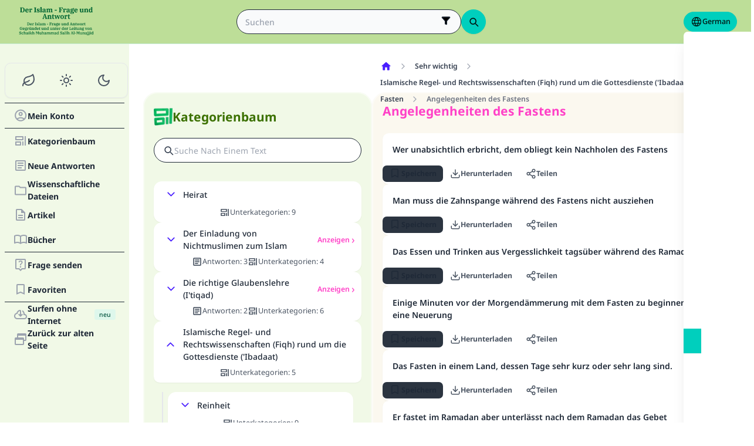

--- FILE ---
content_type: application/javascript; charset=utf-8
request_url: https://files.zadapps.info/m.islamqa.info/next-builds/1.2.332/_next/static/chunks/151-a8ef28207518e574.js
body_size: 4662
content:
try{!function(){var e="undefined"!=typeof window?window:"undefined"!=typeof global?global:"undefined"!=typeof globalThis?globalThis:"undefined"!=typeof self?self:{},t=(new e.Error).stack;t&&(e._sentryDebugIds=e._sentryDebugIds||{},e._sentryDebugIds[t]="f2743359-8aca-4061-9d72-0b3a93e586fa",e._sentryDebugIdIdentifier="sentry-dbid-f2743359-8aca-4061-9d72-0b3a93e586fa")}()}catch(e){}"use strict";(self.webpackChunk_N_E=self.webpackChunk_N_E||[]).push([[151],{14921:(e,t,a)=>{a.d(t,{A:()=>d});var r=a(56387),n=a(41461),o=a(18691);let i=e=>{let t,a=(0,n.c)(2),{children:o}=e;return a[0]!==o?(t=(0,r.jsx)("div",{className:"tw-flex tw-items-center tw-justify-center tw-flex-grow md:tw-flex-grow-0 tw-overflow-hidden tw-text-center tw-mx-auto tw-h-12 tw-py-0.5 tw-px-0",children:o}),a[0]=o,a[1]=t):t=a[1],t},l=e=>{let t,a=(0,n.c)(3),i=`SUT_headr_text ${e.logoClassname||""}`;return a[0]!==e.src||a[1]!==i?(t=(0,r.jsx)(s,{children:(0,r.jsx)(o.O,{"data-sut":"app-bar-logo",src:e.src,fill:!0,className:i,alt:""})}),a[0]=e.src,a[1]=i,a[2]=t):t=a[2],t},s=e=>{let t,a=(0,n.c)(2),{children:o}=e;return a[0]!==o?(t=(0,r.jsx)("div",{className:"tw-h-full tw-w-full tw-relative md:tw-hidden",children:o}),a[0]=o,a[1]=t):t=a[1],t};var c=a(69483);let d=e=>{let t,a=(0,n.c)(3);return a[0]!==e.hasGradient||a[1]!==e.logoAppBar?(t=(0,r.jsx)("div",{className:"tw-w-full","data-sut":"empty-layout",children:(0,r.jsx)(u,{logoAppBar:e.logoAppBar,hasGradient:e.hasGradient})}),a[0]=e.hasGradient,a[1]=e.logoAppBar,a[2]=t):t=a[2],t},u=e=>{let t,a,o=(0,n.c)(4);return o[0]!==e.logoAppBar?(t=e.logoAppBar&&(0,r.jsx)(i,{children:(0,r.jsx)(l,{src:e.logoAppBar,logoClassname:"dark:black"})}),o[0]=e.logoAppBar,o[1]=t):t=o[1],o[2]!==t?(a=(0,r.jsx)(c.Y,{children:(0,r.jsx)("div",{className:"tw-w-full tw-flex",children:t})}),o[2]=t,o[3]=a):a=o[3],a}},16722:(e,t,a)=>{a.d(t,{A:()=>r});let r={src:"https://files.zadapps.info/m.islamqa.info/next-builds/1.2.332/_next/static/media/islamqa-logo-white.4795eef7.svg",height:256,width:946,blurWidth:0,blurHeight:0}},34783:(e,t,a)=>{a.d(t,{A:()=>l});var r=a(51513),n=a(59943),o=a(84067);let i={direction:"ltr",key:n.Yj.en,name:n.FL.en};class l{static defaultLang(){let e=document.cookie.split("; ").find(e=>e.startsWith("NEXT_LOCALE"));if(e){let t=this.getLangByKey(e.split("=")[1]);if(t)return t}if("ios"===r.Ii.getPlatform()){let e=this.getLangByKey(localStorage.getItem("islamqa_last_locale"));if(e)return e}let t=this.browserLocale();return this.getLangByKey(t)||i}static getRouterLang(e){let t=e.split("/")[1];return Object.values(n.Yj).find(e=>e===t)}static getLangByKey(e){return o.e.find(t=>t.key===e)}static browserLocale(){return(navigator.languages&&navigator.languages.length?navigator.languages[0]:navigator.language).replace(/-.*/g,"").replace(/de/,"ge")}}},59943:(e,t,a)=>{a.d(t,{FL:()=>l,Pv:()=>s,Yj:()=>o});var r,n,o=((r={}).ar="ar",r.bn="bn",r.en="en",r.es="es",r.fa="fa",r.fr="fr",r.ge="ge",r.hi="hi",r.id="id",r.pt="pt",r.ru="ru",r.tg="tg",r.tr="tr",r.ug="ug",r.ur="ur",r.zh="zh",r.ta="ta",r),i=((n={}).ar="ar",n.fa="fa",n.ug="ug",n.ur="ur",n);let l={en:"English",ar:"العربية",ur:"اردو",tr:"T\xfcrk\xe7e",id:"Indonesian",fr:"Fran\xe7ais",bn:"বাংলা",ru:"Русский",es:"Espa\xf1ol",fa:"فارسی",hi:"हिन्दी",ge:"German",pt:"Portuguese",zh:"中文",ug:"Uygur",tg:"Тоҷикӣ",ta:"தமிழ்"};function s(e){return!!e&&!!i[e]}},61753:(e,t,a)=>{a.d(t,{Aw:()=>u,CY:()=>l,H$:()=>f,MJ:()=>h,S7:()=>d,SO:()=>c,UX:()=>g,Vv:()=>s,XR:()=>m,a4:()=>i,pM:()=>p,ql:()=>o});var r=a(59943),n=a(37811);let o=[r.Yj.ar,r.Yj.en],i="https://files.zadapps.info/m.islamqa.info",l="https://islamqa.info",s="6Lf3DUIUAAAAAC7JZujqBym4Thc2ZMGOWyln9gtU",c="",d="https://wasl.it4islam.com",u="https://archive-1446.islamqa.info",g=n.env.NEXT_PUBLIC_IT4ISLAM_WEBSITE_ID||"islamqa",f=`${u}/api`,p=["google","internal"],m=p[1],h="post-learn-with-us-drawer"},66153:(e,t,a)=>{a.d(t,{t:()=>n});var r=a(92998);let n=function(){let e=arguments.length>0&&void 0!==arguments[0]?arguments[0]:{},t=arguments.length>1&&void 0!==arguments[1]?arguments[1]:{};if(r.F9&&!1===r.S$)return globalThis.__paraglide_ssr.mobile__errors__offline(e);let a=t.locale??(0,r.JK)();return((0,r.fQ)("mobile__errors__offline",a),"ar"===a)?`لا يوجد اتصال بالإنترنت`:"bn"===a?`ইন্টারনেট সংযোগ নেই`:"en"===a?"No internet connection":"es"===a?`No hay conexi\xf3n a internet`:"fa"===a?`ارتباط با اینترنت برقرار نیست`:"fr"===a?"Pas de connexion internet":"ge"===a?"Es besteht keine Internetverbindung":"hi"===a?`इंटरनेट कनेक्शन नहीं है`:"id"===a?"Tidak ada sambungan internet":"pt"===a?`N\xe3o h\xe1 conex\xe3o com a internet`:"ru"===a?`Нет соединения с сетью`:"ta"===a?`இணைய இணைப்பு இல்லை`:"tg"===a?`Интернет пайваст нест`:"tr"===a?`İnternet bağlantısı yoktur`:"ug"===a?`ئىنتىرنىت يوق`:"ur"===a?`انٹرنیٹ سے رابطہ منقطع ہے`:`无网络连接`}},69483:(e,t,a)=>{a.d(t,{Y:()=>o});var r=a(56387),n=a(41461);let o=e=>{let t,a,o,i,l=(0,n.c)(8);l[0]!==e?({moveup:a,children:t,...o}=e,l[0]=e,l[1]=t,l[2]=a,l[3]=o):(t=l[1],a=l[2],o=l[3]);let s=`no_print tw-sticky tw-flex tw-items-center tw-py-1.5 max-[320px]:tw-px-0 tw-px-1 tw-pt-[calc(12px+var(--test-safe-area-top,env(safe-area-inset-top)))] tw-border-b tw-top-0 tw-z-[1100] tw-transition-transform tw-duration-300 tw-ease-in-out ${a?"tw-translate-y-[-100%]":""} tw-bg-appbar-bg tw-text-appbar-text tw-border-appbar-border`;return l[4]!==t||l[5]!==o||l[6]!==s?(i=(0,r.jsx)("header",{...o,className:s,children:t}),l[4]=t,l[5]=o,l[6]=s,l[7]=i):i=l[7],i}},71207:(e,t,a)=>{a.d(t,{z:()=>h,default:()=>w,o:()=>y});var r=a(56387),n=a(51513),o=a(19851),i=a(16611),l=a(36846),s=a(76795);let c="api-cache-expiration";var d=a(41461),u=a(14921),g=a(16722);let f=()=>{let e,t=(0,d.c)(1);return t[0]===Symbol.for("react.memo_cache_sentinel")?(e=(0,r.jsx)(u.A,{hasGradient:!1,logoAppBar:g.A}),t[0]=e):e=t[0],e};var p=a(34783);let m="language",h=i.createContext(null),w=e=>{let{children:t,changeDocument:a,initialLang:d}=e,{locale:u,navigate:g,pathname:w}=(0,l.k)(),y=p.A.getLangByKey(u),b=(0,i.useCallback)(async(e,t)=>{let r="string"==typeof e?p.A.getLangByKey(e):e;if(!r||y?.key===r.key)return;let n=t?.path?.split("/")||window.location.pathname.split("/");n[1]=r.key;let o=t?.keepPath?n.join("/")+window.location.search:`/${r.key}`;await g(o,{noLocale:!0}),a&&k(r)},[g,y,a]);(0,i.useEffect)(()=>{if(!y)return;let e=setTimeout(()=>{!function(e){let t=arguments.length>1&&void 0!==arguments[1]&&arguments[1];try{if(!t&&!function(e){try{let t=localStorage.getItem(c);if(!t)return!0;let a=JSON.parse(t)[e];if(!a)return!0;return Date.now()-a>6048e5}catch{return!0}}(e))return void console.debug(`Using cached data for language: ${e}`);let a=new Worker((0,s.m)("api-precache.worker"));a.postMessage({type:"precache-apis",lang:e,cacheName:"apis-posts"}),a.addEventListener("message",t=>{"finished"===t.data&&(function(e){try{let t=localStorage.getItem(c),a=t?JSON.parse(t):{};a[e]=Date.now(),localStorage.setItem(c,JSON.stringify(a))}catch(e){console.error("Error updating cache timestamp:",e)}}(e),a.terminate())})}catch(e){console.error("Error precaching data:",e)}}(y.key)},6e4);return a&&k(y),document.cookie=`NEXT_LOCALE=${y.key};path=/;max-age=31536000`,"ios"===n.Ii.getPlatform()&&localStorage.setItem("islamqa_last_locale",y.key),()=>{clearTimeout(e)}},[y,a]),(0,i.useEffect)(function(){"/"!==w||u?y||g(`/${p.A.defaultLang().key}${window.location.pathname}${window.location.search}`,{noLocale:!0,replace:!0}):o.p.get({key:m}).then(e=>{if(!e.value)return void b(p.A.defaultLang());o.p.remove({key:m});try{let t=JSON.parse(e.value);b(p.A.getLangByKey(t?.key)||p.A.defaultLang())}catch(e){b(p.A.defaultLang());return}}).catch(e=>{console.error("Error accessing Preferences:",e),b(p.A.defaultLang())})},[y,g,w,u,b]);let v=(0,i.useMemo)(()=>{if(y||d)return{lang:y||p.A.getLangByKey(d),setLanguage:b}},[y,b,d]);return v?.lang?(0,r.jsx)(h.Provider,{value:v,children:t}):(0,r.jsx)(f,{})};function y(){return(0,i.useContext)(h)}function k(e){document.documentElement.dir=e.direction,document.body.setAttribute("dir",e.direction),document.documentElement.lang="ge"===e.key?"de":e.key}},75788:(e,t,a)=>{a.d(t,{AS:()=>o,ao:()=>i,lx:()=>r,to:()=>n});let r={feedback:"feedback-modal",importMigration:"import-migration-modal",mustLogin:"must-login-modal",newsletter:"newsletter-modal",style:"style-modal",newList:"newlist-modal",questionSuccess:"question-success-modal",share:"share-modal",offline:"offline-modal",deleteOffline:"delete-offline-modal",langs:"langs-modal",sendFavorite:"send-favorites-modal",footnote:"footnote-modal",text:"text-modal",saveDraft:"save-draft"};function n(e){document.getElementById(r[e])?.showModal()}function o(e){document.getElementById(r[e])?.close()}function i(e,t){window.dispatchEvent(new CustomEvent(e,{detail:t}))}},76050:(e,t,a)=>{a.d(t,{$c:()=>n,Xl:()=>l,d_:()=>o,jK:()=>s,un:()=>i,w9:()=>r});let r={article:"articles",book:"books",answer:"answers",research:"researches",page:"answers",event:"events"},n={articles:"article",books:"book",answers:"answer",researches:"research",events:"event"},o={file:"selected",topic:"topics",subsite:"very-important",source:"topics","learn-with-us":"topics"},i={file:"file",topic:"topic",subsite:"subsite",source:"source","learn-with-us":"learn-with-us"},l={article:"article",book:"book",answer:"answer",page:"page",research:"research",event:"event"},s={article:"article",book:"book",answer:"answer",topic:"topic"}},76795:(e,t,a)=>{a.d(t,{m:()=>r});function r(e){return`/workers/${e}.js?v5`}},84067:(e,t,a)=>{a.d(t,{e:()=>n});var r=a(59943);let n=[{direction:"rtl",key:r.Yj.ar,name:r.FL.ar},{direction:"ltr",key:r.Yj.en,name:r.FL.en},{direction:"ltr",key:r.Yj.id,name:r.FL.id},{direction:"ltr",key:r.Yj.tr,name:r.FL.tr},{direction:"ltr",key:r.Yj.fr,name:r.FL.fr},{direction:"rtl",key:r.Yj.ur,name:r.FL.ur},{direction:"ltr",key:r.Yj.bn,name:r.FL.bn},{direction:"ltr",key:r.Yj.ru,name:r.FL.ru},{direction:"ltr",key:r.Yj.es,name:r.FL.es},{direction:"rtl",key:r.Yj.fa,name:r.FL.fa},{direction:"ltr",key:r.Yj.hi,name:r.FL.hi},{direction:"ltr",key:r.Yj.ge,name:r.FL.ge},{direction:"ltr",key:r.Yj.pt,name:r.FL.pt},{direction:"ltr",key:r.Yj.zh,name:r.FL.zh},{direction:"rtl",key:r.Yj.ug,name:r.FL.ug},{direction:"ltr",key:r.Yj.tg,name:r.FL.tg},{direction:"ltr",key:r.Yj.ta,name:r.FL.ta}]},96101:(e,t,a)=>{a.d(t,{Z:()=>n,d:()=>o});var r=a(16611);let n=r.createContext(null);function o(){return(0,r.useContext)(n)}}}]);